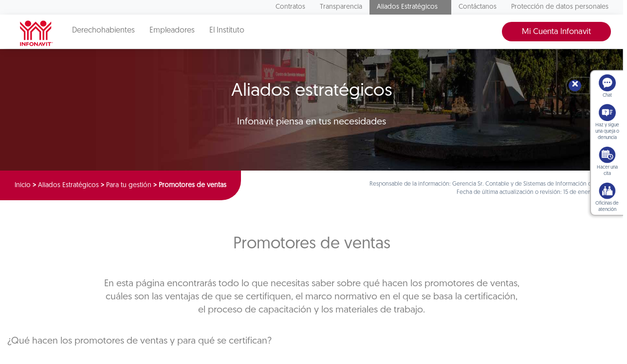

--- FILE ---
content_type: image/svg+xml
request_url: https://portalmx.infonavit.org.mx/wps/contenthandler/!ut/p/digest!YhCANQoyGac-C47kTSp4tg/dav/fs-type1/themes/InfonavitWebV1/images/apple.svg
body_size: 145
content:
<svg xmlns="http://www.w3.org/2000/svg" width="32" height="33" viewBox="0 0 32 33"><path fill="#4C5F76" fill-rule="evenodd" d="M0 16.746c0-8.836 7.163-16 16-16s16 7.164 16 16c0 8.837-7.163 16-16 16s-16-7.163-16-16zm18.605-6.559c.61-.788 1.074-1.903.906-3.04-.998.069-2.165.707-2.846 1.54-.621.755-1.131 1.877-.932 2.966 1.092.034 2.218-.62 2.872-1.466zM24 20.89c-3.177-1.209-3.686-5.726-.542-7.46-.959-1.202-2.307-1.9-3.579-1.9-1.68 0-2.39.805-3.558.805-1.203 0-2.117-.802-3.57-.802-1.428 0-2.947.872-3.91 2.364-1.355 2.1-1.124 6.049 1.072 9.412.785 1.204 1.834 2.557 3.206 2.569 1.22.012 1.565-.783 3.22-.792 1.654-.01 1.968.802 3.187.788 1.372-.01 2.48-1.51 3.264-2.713.563-.863.773-1.298 1.21-2.271z"/></svg>